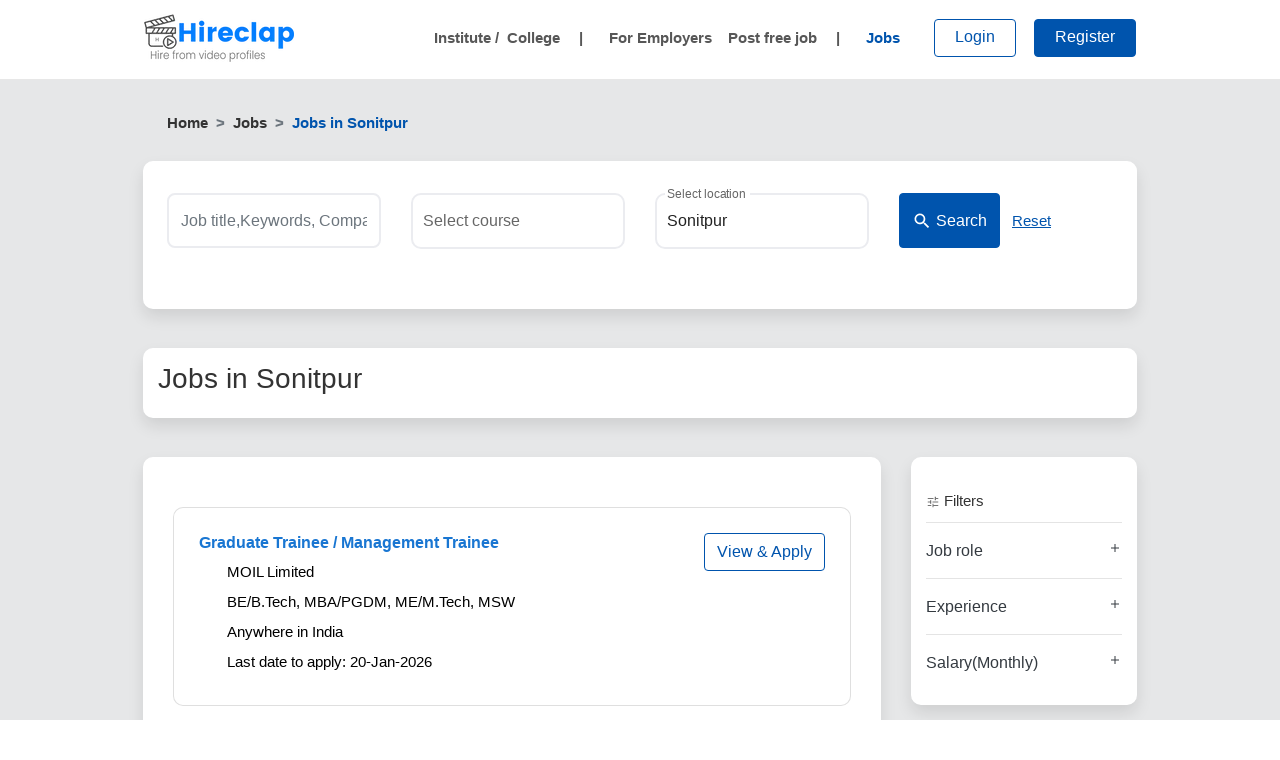

--- FILE ---
content_type: text/css
request_url: https://www.hireclap.com/css/chunk-6a73b0eb.22d44ef4.css
body_size: 132
content:
.v-application ol,.v-application ul{padding-left:24px!important}.btn-outline-primary:hover{background-color:transparent!important;color:var(--primary-color)!important}.btn-outline-primary a:hover{color:inherit!important;text-decoration:none!important}

--- FILE ---
content_type: application/javascript; charset=utf-8
request_url: https://www.hireclap.com/js/chunk-461c689c.a2bfb0f0.js
body_size: 5537
content:
(window["webpackJsonp"]=window["webpackJsonp"]||[]).push([["chunk-461c689c"],{a7fc:function(e,t,s){"use strict";s.r(t);var i=s("7496"),a=s("c6a6"),r=s("4bd4"),o=s("5d23"),l=s("8654"),n=s("a293"),c=function(){var e=this,t=e._self._c;return t("div",{staticClass:"modals-wrapper"},[t("b-modal",{ref:"seeker-login",attrs:{id:"seeker-login",title:"Jobseeker login","hide-footer":"","no-close-on-backdrop":""},on:{show:e.resetModal}},[t(i["a"],[t("div",{staticClass:"container logWrapper modal-bg"},[t("div",{staticClass:"col-lg-12"},[t("b-alert",{staticStyle:{"margin-top":"-37px"},attrs:{variant:"success",show:8!=e.email_status&&e.registerd,dismissible:""}},[t("P",{staticClass:"mb-0 text-center",staticStyle:{"font-size":"13px",opacity:"0.7"}},[t("small",[e._v("Successfully registered!")])]),this.$route.params.email_status?t("P",{staticClass:"mb-0 text-center",staticStyle:{"font-size":"13px",opacity:"0.9"}},[t("small",[e._v("Verify your email & login")])]):e._e(),this.$route.params.email_status?t("P",{staticClass:"mb-0 text-center",staticStyle:{"font-size":"12px",opacity:"0.6"}},[t("small",[e._v("Verification link sent to your email id.Check inbox / spam folder ")])]):e._e()],1),t("form",{ref:"login-form",staticClass:"login-form",on:{submit:e.userlogin}},[t("div",{attrs:{"label-for":"input-1"}},[t(l["a"],{attrs:{type:"text",outlined:""},on:{input:function(t){return e.validate.emailValidation(e.login.email,"email")}},scopedSlots:e._u([{key:"label",fn:function(){return[e._v("Email"),t("span",{staticClass:"red--text"},[t("strong",[e._v("* ")])])]},proxy:!0}]),model:{value:e.login.email,callback:function(t){e.$set(e.login,"email",t)},expression:"login.email"}}),"undefined"==typeof e.validate.response.email||e.validate.response.email.val?e._e():t("div",{staticClass:"error-feedback"},[e._v(" "+e._s(e.validate.response.email.msg)+" ")])],1),t("div",{staticClass:"mt-6",attrs:{"label-for":"login-password"}},[t(l["a"],{attrs:{type:"password",outlined:""},on:{input:function(t){return e.validate.passwordValidation(e.login.password,"password")}},scopedSlots:e._u([{key:"label",fn:function(){return[e._v("Password"),t("span",{staticClass:"red--text"},[t("strong",[e._v("* ")])])]},proxy:!0}]),model:{value:e.login.password,callback:function(t){e.$set(e.login,"password",t)},expression:"login.password"}}),"undefined"==typeof e.validate.response.password||e.validate.response.password.val?e._e():t("div",{staticClass:"error-feedback"},[e._v(" "+e._s(e.validate.response.password.msg)+" ")])],1),e.auth_error?t("div",{staticClass:"error-feedback"},[e._v(e._s(e.auth_msg))]):e._e(),e.notverified_error?t("div",{staticClass:"error-feedback"},[e._v("Email has not been verified. "),t("span",{staticStyle:{color:"#007bff",cursor:"pointer"},on:{click:function(t){return e.sendVerification()}}},[e._v("Click here to send verification")])]):e._e(),e.success_msg?t("div",{staticClass:"success-feedback"},[e._v(e._s(e.success_msg))]):e._e(),t("div",{staticClass:"form-group text-center m-6"},[t("b-button",{staticClass:"h-login",attrs:{type:"submit","data-sitekey":"6LeObm4aAAAAAPTSP-oHe0Tv8aM7DUEqeFABnGpQ",variant:"primary"}},[e._v("Login")])],1)]),t("div",{staticClass:"row"},[t("div",{staticClass:"col-lg-12 text-secondary text-center mt-2 p-0"},[e._v(" Not a member? "),t("a",{staticClass:"text-decoration-none",attrs:{href:"/jobseeker/register?src="+this.$route.name+"&redirect_from="+this.$route.params.job}},[t("strong",[e._v(" Create an account")])])]),t("div",{staticClass:"col-lg-12 text-center"},[t("small",{staticClass:"mb-0 lgtTxt"},[t("a",{staticClass:"flink text-decoration-none",attrs:{href:"/privacy",target:"_blank"}},[e._v("Privacy Policy ")]),e._v("|"),t("a",{staticClass:"flink text-decoration-none",attrs:{href:"/terms",target:"_blank"}},[e._v(" Terms & Conditions")])]),t("hr"),t("p",{staticClass:"text-center text-secondary m-auto"},[e._v("Are you an employer?"),t("a",{staticClass:"text-decoration-none",attrs:{href:"/recruit/register"}},[e._v(" Register free")])])])])],1)])])],1),t("b-modal",{ref:"seeker-register",attrs:{id:"seeker-register",title:"Register & Apply for jobs","hide-footer":"","no-close-on-backdrop":""},on:{show:e.resetModal}},[t(i["a"],[t("div",{staticClass:"container logWrapper modal-bg pt-0"},[t("div",{staticClass:"col-lg-12 text-secondary text-right pt-0"},[e._v(" Already registered? "),t("span",{staticClass:"text-primary",staticStyle:{color:"0054ad",cursor:"pointer"},on:{click:function(t){return e.openModal("login")}}},[e._v("Login")])]),t("div",{staticClass:"col-lg-12"},[t(r["a"],{ref:"register_form",attrs:{"lazy-validation":""},model:{value:e.valid,callback:function(t){e.valid=t},expression:"valid"}},[t("div",{directives:[{def:n["a"],name:"click-outside",rawName:"v-click-outside",value:e.hideEmailExtensions,expression:"hideEmailExtensions"}],attrs:{"label-for":"register-email"}},[t(l["a"],{attrs:{type:"text",rules:e.emailRules,"error-messages":e.email_msg,outlined:""},on:{keyup:e.getExtension},scopedSlots:e._u([{key:"label",fn:function(){return[e._v("Email"),t("span",{staticClass:"red--text"},[t("strong",[e._v("* ")])])]},proxy:!0}]),model:{value:e.register.email,callback:function(t){e.$set(e.register,"email",t)},expression:"register.email"}}),t("div",{directives:[{name:"show",rawName:"v-show",value:e.showExtensions,expression:"showExtensions"}],staticClass:"email-dropdown-list-container"},[t("ul",{staticClass:"email-dropdown-list"},e._l(e.selectedDomains,(function(s,i){return t("li",{key:i,staticClass:"email-dropdown-item",attrs:{tabindex:"-1","data-dropdown-item-index":"index"},on:{click:function(t){return e.setExtension(s)}}},[t("span",{staticClass:"email-dropdown-item-domain"},[e._v("@"+e._s(s))])])})),0)])],1),t("div",{staticClass:"mt-4",attrs:{"label-for":"name-input"}},[t(l["a"],{attrs:{type:"text",rules:[e=>!!e&&!/[^a-zA-Z ]/g.test(e)||"Enter valid name"],outlined:""},scopedSlots:e._u([{key:"label",fn:function(){return[e._v("Full name"),t("span",{staticClass:"red--text"},[t("strong",[e._v("* ")])])]},proxy:!0}]),model:{value:e.register.name,callback:function(t){e.$set(e.register,"name",t)},expression:"register.name"}}),"undefined"==typeof e.validate.response.name||e.validate.response.name.val?e._e():t("div",{staticClass:"error-feedback"},[e._v(" "+e._s(e.validate.response.name.msg)+" ")])],1),t("div",{staticClass:"mt-4",attrs:{"label-for":"register-mobile"}},[t(l["a"],{attrs:{type:"number",outlined:"",rules:e.mobileRules,"error-messages":e.mobile_msg},scopedSlots:e._u([{key:"label",fn:function(){return[e._v("Mobile"),t("span",{staticClass:"red--text"},[t("strong",[e._v("* ")])])]},proxy:!0}]),model:{value:e.register.mobile,callback:function(t){e.$set(e.register,"mobile",t)},expression:"register.mobile"}})],1),t("div",{staticClass:"mt-4",attrs:{"label-for":"register-password"}},[t(l["a"],{attrs:{"append-icon":e.show1?e.$icons.eye:e.$icons.eyeOff,type:e.show1?"text":"password",rules:[e=>!!e||"Enter valid password"],"error-messages":e.pass_msg,outlined:""},on:{"click:append":function(t){e.show1=!e.show1}},scopedSlots:e._u([{key:"label",fn:function(){return[e._v("Password"),t("span",{staticClass:"red--text"},[t("strong",[e._v("* ")])])]},proxy:!0}]),model:{value:e.register.password,callback:function(t){e.$set(e.register,"password",t)},expression:"register.password"}})],1),t("div",{staticClass:"mt-4",attrs:{"label-for":"register-jobrole"}},[t(a["a"],{attrs:{items:e.jobrole,"item-value":"value","item-text":"text",rules:e.jobroleRules,clearable:"",chips:"",outlined:"",multiple:"","deletable-chips":""},scopedSlots:e._u([{key:"label",fn:function(){return[e._v("Jobrole"),t("span",{staticClass:"red--text"},[t("strong",[e._v("* ")])])]},proxy:!0}]),model:{value:e.register.jobrole,callback:function(t){e.$set(e.register,"jobrole",t)},expression:"register.jobrole"}})],1),t("div",{staticClass:"mt-4",attrs:{"label-for":"register-experience"}},[t(a["a"],{attrs:{id:"label-experience",items:e.exp.options,"item-value":"value","item-text":"text",searchable:!0,rules:[e=>!!e||"Select experience"],clearable:"",outlined:""},on:{change:e.showmore},scopedSlots:e._u([{key:"label",fn:function(){return[e._v("Experience"),t("span",{staticClass:"red--text"},[t("strong",[e._v("* ")])])]},proxy:!0}]),model:{value:e.experience,callback:function(t){e.experience=t},expression:"experience"}})],1),t("div",{directives:[{name:"show",rawName:"v-show",value:e.moreinfo&&e.experience,expression:"moreinfo && experience"}],staticClass:"mt-4",attrs:{"label-for":"register-qualification"}},[t(a["a"],{class:{"is-invalid":0!=e.can_register&&!e.register.highest_qualification&&e.moreinfo},attrs:{searchable:!0,items:e.courses,"item-text":"text","item-value":"id",rules:e.moreinfo?[e=>!!e||"Select highest qualification"]:[],outlined:""},on:{change:e.getSpecification},scopedSlots:e._u([{key:"label",fn:function(){return[e._v("Highest qualification"),t("span",{staticClass:"red--text"},[t("strong",[e._v("* ")])])]},proxy:!0},{key:"item",fn:function(s){return[(s.item,[t(o["a"],{domProps:{textContent:e._s(s.item.text)}})])]}}]),model:{value:e.register.highest_qualification,callback:function(t){e.$set(e.register,"highest_qualification",t)},expression:"register.highest_qualification"}})],1),t("div",{directives:[{name:"show",rawName:"v-show",value:e.speci,expression:"speci"}],staticClass:"mt-4",attrs:{"label-for":"register-specialisation"}},[t(a["a"],{directives:[{name:"show",rawName:"v-show",value:e.speci,expression:"speci"}],attrs:{id:"label-specialisation",items:e.spec,"item-value":"value","item-text":"text",rules:e.speci?[e=>!!e||"Enter valid password"]:[],outlined:""},on:{change:e.regedu},scopedSlots:e._u([{key:"label",fn:function(){return[e._v("Specialisation"),t("span",{staticClass:"red--text"},[t("strong",[e._v("* ")])])]},proxy:!0}]),model:{value:e.register.specialisation,callback:function(t){e.$set(e.register,"specialisation",t)},expression:"register.specialisation"}})],1),t("div",{directives:[{name:"show",rawName:"v-show",value:e.more,expression:"more"}]},[t("div",{staticClass:"mt-4",attrs:{"label-for":"register-percentage"}},[t(l["a"],{attrs:{id:"label-percentage",type:"number",rules:e.more?[e=>!!e||"Enter highest qualification %"]:[],outlined:""},scopedSlots:e._u([{key:"label",fn:function(){return[e._v("Highest qualification %"),t("span",{staticClass:"red--text"},[t("strong",[e._v("* ")])])]},proxy:!0}]),model:{value:e.register.highest_qualification_percentage,callback:function(t){e.$set(e.register,"highest_qualification_percentage",t)},expression:"register.highest_qualification_percentage"}})],1),t("div",{staticClass:"mt-4",attrs:{"label-for":"register-passout"}},[t(a["a"],{attrs:{id:"label-passout",items:e.years,"item-value":"value","item-text":"text",rules:e.more?[e=>!!e||"Select year of passout"]:[],outlined:""},scopedSlots:e._u([{key:"label",fn:function(){return[e._v("Year of passout"),t("span",{staticClass:"red--text"},[t("strong",[e._v("* ")])])]},proxy:!0}]),model:{value:e.register.passout_year,callback:function(t){e.$set(e.register,"passout_year",t)},expression:"register.passout_year"}})],1)]),t("div",{staticClass:"mt-4",attrs:{"label-for":"register-state"}},[t(a["a"],{attrs:{items:e.locations,"item-text":"text","item-value":"id",rules:[e=>!!e||"Select city"],clearable:"",outlined:""},scopedSlots:e._u([{key:"label",fn:function(){return[e._v("Current city"),t("span",{staticClass:"red--text"},[t("strong",[e._v("* ")])])]},proxy:!0},{key:"item",fn:function(s){return[(s.item,[t(o["a"],{domProps:{textContent:e._s(s.item.text)}})])]}}]),model:{value:e.register.city,callback:function(t){e.$set(e.register,"city",t)},expression:"register.city"}})],1),t("div",{staticClass:"mt-4",attrs:{"label-for":"check-sign"}},[t("b-form-checkbox",{staticClass:"text-secondary",attrs:{id:"checkbox-1",name:"checkbox-1",value:"true","unchecked-value":"false"},model:{value:e.subscribe,callback:function(t){e.subscribe=t},expression:"subscribe"}},[t("span",[e._v("I hereby subscribe to newsletters and job updates from Hireclap")])])],1),t("div",{staticClass:"form-group text-center m-6"},[e.isSigning?e._e():t("b-button",{staticClass:"mr-3 mt-3 btn-signup",staticStyle:{color:"#fff !important"},attrs:{type:"submit",variant:"primary"},on:{click:function(t){return t.preventDefault(),e.postReg.apply(null,arguments)}}},[e._v("Register")]),e.isSigning?t("b-button",{staticClass:"mr-3 mt-3 btn-signup",staticStyle:{cursor:"no-drop",color:"#fff !important","font-size":"10px"},attrs:{type:"submit",variant:"primary",disabled:""}},[e._v("Registering...")]):e._e(),t("div",{staticClass:"row m-2"},[t("div",{staticClass:"col-lg-12 text-center"},[t("small",{staticClass:"mb-0 lgtTxt"},[t("a",{staticClass:"flink text-decoration-none",attrs:{href:"/privacy",target:"_blank"}},[e._v("Privacy Policy ")]),e._v("|"),t("a",{staticClass:"flink text-decoration-none",attrs:{href:"/terms",target:"_blank"}},[e._v(" Terms & Conditions")])]),t("hr"),t("p",{staticClass:"text-center text-secondary m-auto"},[e._v("Are you an employer?"),t("a",{staticClass:"text-decoration-none",attrs:{href:"/recruit/register"}},[e._v(" Register free")])])])])],1)])],1)])])],1)],1)},u=[],m=(s("14d9"),s("e9f5"),s("7d54"),s("6aac")),d=s("1947"),h=s("9c75"),p=s("6f1d"),g=s("2f62"),v=s("4360"),f=s("f973"),_=s("dc7f"),b=s("2e99"),x=(s("d760"),s("56d7")),y={name:"Modals",components:{BModal:m["a"],BButton:d["a"]},props:{open:String,src:String,redirect_from:String},beforeCreate(){this.$store=v["a"]},created(){const e=this.action;this.cachedDispatch(f["a"].GET_COURSE,{param:e}),this.cachedDispatch(_["a"].GET_STATES,{param:e}),this.cachedDispatch(b["a"].GET_JOB_ROLE,{param:e}),x["eventBus"].$on("modal",e=>{"login"==e&&this.openModal("login")})},computed:{...Object(g["b"])(["cachedDispatch"]),...Object(g["c"])({courses:e=>e.courses.courses.courses,locations:e=>e.states.locations.locations,jobrole:e=>e.jobrole.jobrole.jobrole})},beforeMount(){this.getYears()},data(){return{action:new h["a"],validate:new p["a"],valid:!0,login:{email:"",password:""},visumeModal:{open:"exit"},errors:[],auth_error:!1,success_msg:!1,notverified_error:!1,can_login:0,isOpen:this.open,spec:[],states:[],sublocations:[],subCity:!1,more:!1,moreinfo:!1,speci:!1,metro_cities:[],exp:{options:[{value:1,text:"0 Month(Fresher)"},{value:6,text:"06 Months"},{value:12,text:"1 Year"},{value:24,text:"2 year"},{value:36,text:"3 year"},{value:48,text:"4 year"},{value:60,text:"5 year"},{value:72,text:"6 year"},{value:84,text:"6+ year"}]},register:{name:"",email:null,password:"",mobile:"",jobrole:[],experience:"",highest_qualification:"",specialisation:"",highest_qualification_percentage:null,passout_year:null,city:"",sub_location:null,resume:null,src:null,redirect_from:null},experience:"",can_register:0,mobile_error:!1,pass_error:!1,email_error:!1,mobile:null,email:null,mobile_msg:"",pass_msg:"",email_msg:"",subscribe:!0,resume:null,domains:["gmail.com","yahoo.com","yahoo.co.in","yahoo.in","rediffmail.com","outlook.com","hotmail.com","ymail.com","live.com","mail.com","rocketmail.com","aol.com","in.com","sify.com"],selectedDomains:[],showExtensions:!1,years:[],seeker:null,isSigning:!1,isMobile:!1,show1:!1,email_status:null,registerd:!1,mobileRules:[e=>!!e||"Enter valid mobile",e=>0==/\D/g.test(e)||"Enter 10 digit mobile number",e=>e&&10==e.length||"Enter 10 digit mobile number"],emailRules:[e=>!!e||"Enter valid email",e=>/^(([^<>()[\]\\.,;:\s@']+(\.[^<>()\\[\]\\.,;:\s@']+)*)|('.+'))@((\[[0-9]{1,3}\.[0-9]{1,3}\.[0-9]{1,3}\.[0-9]{1,3}\])|(([a-zA-Z\-0-9]+\.)+[a-zA-Z]{2,}))$/.test(e)||"Enter valid email"],passwordRules:[e=>!!e||"Enter valid password",e=>/(?=.*\d)(?=.*[a-z])(?=.*[A-Z]).{6,}/.test(e)||"Password must contain at least lowercase letter, one number, a special character and one uppercase letter"],jobroleRules:[e=>0!=e.length||"Select minimum 1 preferred job role",e=>e.length<4||"Select maximum 3 preferred job role"]}},methods:{sendVerification:function(){this.notverified_error=!1,this.action.sendVerification(this.login).then(e=>{e.status?this.success_msg="Verification email has been send":this.error_msg=e.error}).catch(e=>{e&&(console.log(e),this.error_msg=e.error)})},openModal:function(e=""){this.open=""==e?this.open:e,"login"==this.open?(this.$refs["seeker-register"].hide(),this.$refs["seeker-login"].show()):"register"==this.open?this.$refs["seeker-register"].show():(this.visumeModal.open="exit",this.visumeModal.open=e)},resetModal(){this.validation=!0,this.auth_error=!1,this.success_msg=!1,this.notverified_error=!1,this.register.name=null,this.register.email=null,this.register.password=null,this.register.mobile=null,this.register.jobrole=[],this.register.experience="",this.register.highest_qualification="",this.register.specialisation="",this.register.highest_qualification_percentage=null,this.register.passout_year=null,this.register.city="",this.register.sub_location=null,this.register.resume=null,this.experience="",this.isSigning=!1},handleOk(e){e.preventDefault(),this.resetModal(),this.handleSubmit()},handleSubmit(){this.$nextTick(()=>{this.$bvModal.hide("modal-prevent-closing")})},getExtension(e){if("@"==e.key)this.showExtensions=!0,this.selectedDomains=this.domains;else if(this.register.email.includes("@")){this.showExtensions=!0,this.selectedDomains=[];var t=this.register.email.split("@");this.domains.forEach(e=>{e.includes(t[1])&&(this.selectedDomains.push(e),e==t[1]&&(this.showExtensions=!1))})}else this.showExtensions=!1},setExtension(e){var t=this.register.email.split("@");this.register.email=t[0]+"@"+e,this.showExtensions=!1},hideEmailExtensions(){this.showExtensions=!1,this.selectedDomains=[]},limiter(e){e.length>3&&(this.jobrole_error=!0,this.error_msg="Select maximum 3 preferred job role",e.pop())},showmore:function(){this.moreinfo=!1,this.speci=!1,this.more=!1,this.register.highest_qualification="",this.register.specialisation="",this.register.highest_qualification_percentage="",this.validation=!0,this.experience<36&&(this.moreinfo=!0)},getYears(){for(var e=(new Date).getFullYear(),t=e-24;t<e;t++)this.years.push({value:t,text:t});for(t=e;t<=e+6;t++)this.years.push({value:t,text:t})},getSpecification:function(){this.spec=[],this.register.specialisation="",this.validation=!0,null!=this.register.highest_qualification&&(this.speci=!0),this.action.getSpec(this.register.highest_qualification).then(e=>{e.specifications.forEach(e=>{this.spec.push({value:e.bid,text:e.branch_name})})})},regedu:function(){this.more=!1,this.validation=!0,""!=this.register.specialisation&&(this.more=!0)},getSubCities:function(){this.sublocations=[],this.register.sub_location="",this.subCity=!1,""!=this.register.city&&this.action.getSubcity(this.register.city).then(e=>{e.sublocations&&e.sublocations.forEach(e=>{this.subCity=!0,this.sublocations.push({value:e.sublocation_id,text:e.sublocation_name})})})},userlogin:function(e){var t,s;e.preventDefault();let i=this.src||this.$route.query.src,a=this.$route.query.redirect_from;this.auth_error=!1,this.success_msg=!1,this.can_login=0,this.auth_msg="",this.notverified_error=!1,!1===(null===(t=this.validate.emailValidation(this.login.email,"email"))||void 0===t?void 0:t.val)&&this.can_login++,!1===(null===(s=this.validate.passwordValidation(this.login.password,"password"))||void 0===s?void 0:s.val)&&this.can_login++,0==this.can_login?(this.login["src"]=i,this.action.seekerLogin(this.login).then(e=>{if(e.length&&1==e[0].status)"Email not registered with us"==e[0].message&&(this.auth_error=!0,this.auth_msg="Email not registered with us");else if(2==e.status)this.auth_error=!0,this.auth_msg="Password incorrect";else if(e.email||e.password)this.auth_error=!0,this.auth_msg="Invalid Email or Password";else if("Email not verified"==e.message)this.notverified_error=!0;else{const t={token:e.token,name:e.name,visume_path:e.visume_path};this.$cookies.set("hire-seeker",t),this.$refs["seeker-login"].hide(),this.$route.query.redirect_from?window.location.href="https://www.hireclap.com/"+a:location.reload()}}).catch(e=>{console.log(e),e&&(this.auth_error=!0,this.auth_msg="Invalid Email or Password")})):console.log("empty field",this.can_login)},postReg:function(e){e.preventDefault(),this.can_register=0,this.email_error=!1,this.pass_error=!1,this.mobile_error=!1,this.mobile=null,this.email=null,this.mobile_msg="",this.pass_msg="",this.email_msg="",this.valid=this.$refs.register_form.validate(),1==this.valid?(this.isSigning=!0,1==this.experience?this.register.experience=0:this.register.experience=this.experience,this.register.src=this.src,this.register.redirect_from=this.redirect_from,this.action.seekerRegister(this.register).then(e=>{var t,s,i;"Jobseeker registered successfully"==e.message?(this.seeker=e.jobseeker,this.email_status=e.jobseeker.status,this.$cookies.set("seeker",this.seeker.id),this.$refs["seeker-register"].hide(),x["eventBus"].$emit("open","visume",null,this.email_status,this.visumeModal.open),this.email_status=e.jobseeker.status,this.registerd=!0):(this.isSigning=!1,null!==(t=e.email)&&void 0!==t&&t.length&&(this.email_error=!0,this.email=this.register.email,this.email_msg=e.email[0]),null!==(s=e.password)&&void 0!==s&&s.length&&(this.pass_error=!0,this.pass_msg=e.password[0]),null!==(i=e.mobile)&&void 0!==i&&i.length&&(this.mobile_error=!0,this.mobile=this.register.mobile,this.mobile_msg=e.mobile[0]))}).catch(e=>console.log(e))):console.log("empty field",this.can_register)}},watch:{open:{handler(){this.openModal()},deep:!0}},mounted(){this.$root.$on("bv::modal::hide",()=>{this.open=""})}},w=y,k=(s("fceb"),s("2877")),C=Object(k["a"])(w,c,u,!1,null,"2ae8be29",null);t["default"]=C.exports},bf84:function(e,t,s){},fceb:function(e,t,s){"use strict";s("bf84")}}]);
//# sourceMappingURL=chunk-461c689c.a2bfb0f0.js.map

--- FILE ---
content_type: application/javascript; charset=utf-8
request_url: https://www.hireclap.com/js/chunk-6a73b0eb.cd119de8.js
body_size: 7919
content:
(window["webpackJsonp"]=window["webpackJsonp"]||[]).push([["chunk-6a73b0eb","chunk-2d207bc1"],{"12b3":function(t,e,s){"use strict";s("8521")},8282:function(t,e,s){"use strict";s.r(e);var i=s("c6a6"),a=s("132d"),o=s("5d23"),r=(s("e9f5"),s("910d"),function(){var t=this,e=t._self._c;return e("div",{staticClass:"inside-bg jobListPage"},[e("div",{staticClass:"container",staticStyle:{"padding-top":"100px"}},[e("b-alert",{staticClass:"row mt-2 alert-success",class:t.alert_class,staticStyle:{width:"89%"},attrs:{variant:"success",show:t.showDismissibleAlert,dismissible:""}},[t._v(t._s(t.success_msg))]),e("div",{staticClass:"row"},[e("div",{staticClass:"col-lg-12"},[e("nav",{attrs:{"area-label":"breadcrumb"}},[e("ol",{staticClass:"breadcrumb"},[t._m(0),e("li",{staticClass:"breadcrumb-item",class:""==t.job_name?"active":"",attrs:{"aria-current":"page"}},[""!==t.job_name&&"fresher_jobs"==t.$route.query.redirect_from?e("a",{attrs:{href:"/jobs-for-freshers"}},[t._v("Jobs for freshers")]):""!==t.job_name?e("a",{attrs:{href:"/jobs"}},[t._v("Jobs")]):"fresher_jobs"==t.$route.query.redirect_from?e("span",{staticClass:"pb-0"},[t._v("Jobs for freshers")]):e("span",{staticClass:"pb-0"},[t._v("Jobs")])]),""!==t.job_name?e("li",{staticClass:"breadcrumb-item active",attrs:{"aria-current":"page"}},[t._v(t._s(t.job_name))]):t._e()])]),e("div",{staticClass:"m-show mob-search-btn"},[e("b-button",{directives:[{name:"b-toggle",rawName:"v-b-toggle.collapse-1",modifiers:{"collapse-1":!0}}],attrs:{variant:"none"}},[e(a["a"],[t._v(t._s(t.$icons.filterOutline))])],1)],1),e("div",{staticClass:"col content searchBox shadow p-4 m-hide"},[e("div",{staticClass:"row"},[e("div",{staticClass:"col-lg-3 mt-2"},[e("input",{directives:[{name:"model",rawName:"v-model",value:t.filter.search,expression:"filter.search"}],staticClass:"form-control fields",staticStyle:{height:"55px"},attrs:{name:"keyword",type:"text",placeholder:"Job title,Keywords, Company..."},domProps:{value:t.filter.search},on:{input:function(e){e.target.composing||t.$set(t.filter,"search",e.target.value)}}})]),e("div",{staticClass:"col-lg-3 mt-2"},[e(i["a"],{attrs:{items:t.courses,"item-text":"text","item-value":"id",label:"Select course",outlined:""},model:{value:t.filter.course_id,callback:function(e){t.$set(t.filter,"course_id",e)},expression:"filter.course_id"}})],1),e("div",{staticClass:"col-lg-3 mt-2"},[e(i["a"],{attrs:{label:"Select location",items:t.locations,"item-text":"text","item-value":"id",outlined:"",clearable:""},scopedSlots:t._u([{key:"item",fn:function(s){return[[e(o["a"],[t._v(t._s(s.item.text))])]]}}]),model:{value:t.filter.city_id,callback:function(e){t.$set(t.filter,"city_id",e)},expression:"filter.city_id"}})],1),e("div",{staticClass:"col-lg-3 mt-2 justify-be"},[e("div",{staticClass:"d-flex"},[e("button",{staticClass:"btn btn-primary search-button mr-lg-3",on:{click:t.submitFilter}},[e(a["a"],{staticClass:"text-white",attrs:{size:"20px"}},[t._v(t._s(t.$icons.magnify))]),t._v(" Search")],1),e("div",{staticClass:"d-flex align-center",staticStyle:{color:"#0054ad",cursor:"pointer"},on:{click:t.clearFilter}},[e("u",[t._v("Reset")])])])]),e("div",{staticClass:"col-lg-3 form-group pb-0 text-center",staticStyle:{"margin-left":"auto","margin-right":"0"}})])]),e("b-collapse",{attrs:{id:"collapse-1"}},[e("div",{staticClass:"col content shadow m-searchBox p-4"},[e("div",{staticClass:"row"},[e("div",{staticClass:"col-lg-12"},[e("input",{directives:[{name:"model",rawName:"v-model",value:t.filter.search,expression:"filter.search"}],staticClass:"form-control fields",attrs:{name:"keyword",type:"text",placeholder:"Keyword"},domProps:{value:t.filter.search},on:{input:function(e){e.target.composing||t.$set(t.filter,"search",e.target.value)}}})]),e("div",{staticClass:"col-lg-12"},[e(i["a"],{attrs:{items:t.courses,"item-text":"text","item-value":"id",label:"Select course",outlined:""},model:{value:t.filter.course_id,callback:function(e){t.$set(t.filter,"course_id",e)},expression:"filter.course_id"}})],1),e("div",{staticClass:"col-lg-12"},[e(i["a"],{attrs:{label:"Select location",items:t.locations,"item-text":"text","item-value":"id",outlined:"",clearable:""},scopedSlots:t._u([{key:"item",fn:function(s){return[[e(o["a"],[t._v(t._s(s.item.text))])]]}}]),model:{value:t.filter.city_id,callback:function(e){t.$set(t.filter,"city_id",e)},expression:"filter.city_id"}})],1),e("div",{staticClass:"col-lg-12 form-group pb-0 text-center"},[e("button",{staticClass:"btn btn-primary fields btn-block mb-2",staticStyle:{"line-height":"1.50"},on:{click:t.submitFilter}},[e(a["a"],[t._v(t._s(t.$icons.magnify))]),t._v(" Search")],1),e("br"),e("button",{staticClass:"btn btn-outline-primary fields btn-block mt-2",on:{click:t.clearFilter}},[e("strong",[t._v("Reset")])])])])])])],1)]),e("div",{staticClass:"row"},[e("div",{staticClass:"col-md-12 top-content"},[e("div",{staticClass:"col content shadow"},[t.filterd?t._e():e("h1",[t._v(t._s(t.job_head?t.job_head:"fresher_jobs"==t.$route.query.redirect_from?"Fresher jobs":"Latest jobs")+" ")]),t.no_matching_jobs?e("p",{staticClass:"page-subtitle"},[t._v(" We are always updating our job listings! While new "+t._s(t.job_head)+" are being added, explore the latest opportunities below or "),e("a",{attrs:{href:"/jobseeker/register"}},[t._v("sign up for job alerts")]),t._v(" to get notified about fresh openings that match your skills. ")]):t._e()])])]),t.top_content?e("div",{staticClass:"row"},[e("div",{staticClass:"col-md-12 top-content"},[t.top_readMoreActivated?t._e():e("div",{staticClass:"col content shadow"},[e("div",{domProps:{innerHTML:t._s(t.top_content.slice(0,1e3))}}),t.top_content.length>1e3?e("div",{staticStyle:{color:"#0054ad","text-decoration":"none",cursor:"pointer"},on:{click:function(e){return t.activateReadMore("top")}}},[t._v("Read more...")]):t._e()]),t.top_readMoreActivated?e("div",{staticClass:"col content shadow",domProps:{innerHTML:t._s(t.top_content)}}):t._e()])]):t._e(),e("div",{staticClass:"row"},[e("div",{staticClass:"col-md-3 order-md-2 m-hide"},[e("div",{staticClass:"col content shadow",staticStyle:{position:"sticky",top:"100px"}},[e("div",{staticClass:"card filterBox"},[e("article",{staticClass:"filter-group"},[e("header",{staticClass:"card-header"},[e("p",{staticClass:"mb-0"},[e(a["a"],{attrs:{size:"14px"}},[t._v(t._s(t.$icons.tune))]),t._v(" Filters ")],1)])]),e("article",{staticClass:"filter-group"},[e("header",{staticClass:"card-header"},[e("span",{staticClass:"collapsed",staticStyle:{"text-decoration":"none !important",color:"#0054ad",cursor:"pointer"},attrs:{"data-toggle":"collapse","data-target":"#collapse_aside1","data-abc":"true","aria-expanded":"false"}},[e(a["a"],{staticClass:"text-dark icon-control mdi mt-0",attrs:{size:"14px"},on:{click:function(e){t.showJobrole=!t.showJobrole}}},[t._v(t._s(t.showJobrole?t.$icons.minus:t.$icons.plus))]),e("h6",{staticClass:"text-dark"},[t._v("Job role")])],1)]),e("div",{staticClass:"filter-content collapse",class:{"collapsed show":t.showJobrole},attrs:{id:"role_filter"}},[e("div",{staticClass:"card-body filterInput pt-0"},[e("input",{staticClass:"form-control",attrs:{type:"text",id:"input_role",name:"role",value:"",placeholder:"Search"},on:{input:t.filterRole,click:function(e){t.f_jobrole=t.jobrole}}}),t.f_jobrole.length?e("div",{staticStyle:{height:"200px","overflow-y":"scroll"}},[e("ul",{staticClass:"list-group pl-0"},t._l(t.f_jobrole,(function(s){return e("li",{key:s.value,staticClass:"list-group-item",staticStyle:{cursor:"pointer"},attrs:{value:s.value},on:{click:t.setRoleFilter}},[t._v(t._s(s.text))])})),0)]):t._e()])])]),e("article",{staticClass:"filter-group"},[e("header",{staticClass:"card-header"},[e("span",{staticClass:"collapsed",staticStyle:{"text-decoration":"none !important",color:"#0054ad",cursor:"pointer"},attrs:{"data-toggle":"collapse","data-target":"#collapse_aside5","data-abc":"true","aria-expanded":"false"}},[e(a["a"],{staticClass:"text-dark icon-control mdi mdi-plus mt-0",attrs:{size:"14px"},on:{click:function(e){t.showExperience=!t.showExperience}}},[t._v(t._s(t.showExperience?t.$icons.minus:t.$icons.plus))]),e("h6",{staticClass:"text-dark"},[t._v("Experience")])],1)]),e("div",{staticClass:"filter-content collapse",class:{"collapsed show":t.showExperience},attrs:{id:"experience_filter"}},[e("div",{staticClass:"card-body filterInput pt-0"},[e("input",{staticClass:"form-control",attrs:{type:"text",name:"experience",placeholder:"Search"},on:{focus:function(e){t.f_exp=t.exp},input:t.filterExp}}),t.f_exp.length?e("div",{staticStyle:{height:"200px","overflow-y":"scroll"}},[e("ul",{staticClass:"list-group pl-0"},t._l(t.f_exp,(function(s){return e("li",{key:s.value,staticClass:"list-group-item",staticStyle:{cursor:"pointer"},attrs:{value:s.value},on:{click:t.setExpFilter}},[t._v(t._s(s.text))])})),0)]):t._e()])])]),e("article",{staticClass:"filter-group"},[e("header",{staticClass:"card-header"},[e("span",{staticClass:"collapsed",staticStyle:{"text-decoration":"none !important",color:"#0054ad",cursor:"pointer"},attrs:{"data-toggle":"collapse","data-target":"#collapse_aside2","data-abc":"true","aria-expanded":"false"}},[e(a["a"],{staticClass:"text-dark icon-control mdi mdi-plus mt-0",attrs:{size:"14px"},on:{click:function(e){t.showSalary=!t.showSalary}}},[t._v(t._s(t.showSalary?t.$icons.minus:t.$icons.plus))]),e("h6",{staticClass:"text-dark"},[t._v("Salary(Monthly) ")])],1)]),e("div",{staticClass:"filter-content collapse",class:{"collapsed show":t.showSalary},attrs:{id:"salary_filter"}},[e("div",{staticClass:"card-body filterInput pt-0"},[e("input",{staticClass:"form-control",attrs:{type:"text",name:"salary",placeholder:"Search"},on:{blur:t.setSalaryFilter}})])])])])])]),e("div",{staticClass:"col-md-9 order-md-1"},[e("div",{staticClass:"content myJobs shadow"},[t.loading?e("div",[t.loading?e("content-loader",{attrs:{viewBox:"0 0 476 124",primaryColor:"#f3f3f3",secondaryColor:"#cccccc"}},[e("rect",{attrs:{x:"0",y:"8",rx:"3",ry:"3",width:"88",height:"10"}}),e("rect",{attrs:{x:"0",y:"56",rx:"3",ry:"3",width:"410",height:"6"}}),e("rect",{attrs:{x:"0",y:"72",rx:"3",ry:"3",width:"380",height:"6"}}),e("rect",{attrs:{x:"0",y:"88",rx:"3",ry:"3",width:"178",height:"6"}})]):t._e()],1):e("div",[e("div",{staticClass:"jobsHeader"},[t.filterd?e("div",[e("span",{staticStyle:{"font-size":"1.75rem !important","font-weight":"500 !important"}},[t.filter.jobrole?e("span",[t._v(t._s(t.selectedRole))]):t._e(),e("span",[t._v("Jobs ")]),t.filter.city_id?e("span",[t._v("in "+t._s(t.selectedLocation)+" ")]):t._e()])]):t._e()]),t.jobs.length?e("div",{staticClass:"row"},t._l(t.jobs,(function(s){return e("div",{key:s.job_id,staticClass:"col-md-12 mb-2"},[e("div",{staticClass:"card"},[e("div",{staticClass:"card-body jobBox"},[e("div",{staticClass:"row"},[e("div",{staticClass:"col-md-12"},[e("a",{staticClass:"mob-applay-btn m-show",attrs:{href:"/jobs/"+s.param}}),e("h6",{staticClass:"jobTitle"},[e("a",{staticClass:"text-decoration-none",attrs:{href:"/jobs/"+s.param}},[t._v(t._s(s.job_designation))]),s.prem_stat?e("span",{staticClass:"badge badge-primary float-right"},[e(a["a"],[t._v(t._s(t.$icons.crown))]),t._v(" Premium")],1):t._e()]),s.company_name?e("p",[e("span",{staticClass:"jobIcon"},[e("img",{attrs:{src:t.$S3_url+"/Assets/images/company.svg",alt:"company name",title:"company name",width:"18"}})]),e("span",[t._v(t._s(s.company_name))])]):t._e(),s.courses?e("p",{staticClass:"row"},[e("span",{staticClass:"jobIcon"},[e("img",{attrs:{src:t.$S3_url+"/Assets/images/collage.svg",alt:"education",title:"education",width:"23"}})]),t._l(s.courses,(function(i,a){return e("span",{key:a},[t._v(t._s(i.name)),s.courses.length!=a+1?e("span",[t._v(", ")]):t._e()])}))],2):t._e(),s.cities?e("p",{staticClass:"row"},[e("span",{staticClass:"jobIcon"},[e("img",{attrs:{src:t.$S3_url+"/Assets/images/location.svg",alt:"location",title:"location",width:"22"}})]),t._l(s.cities,(function(i,a){return e("span",{key:a},[t._v(t._s(i)),s.cities.length!=a+1?e("span",[t._v(", ")]):t._e()])}))],2):t._e(),!s.salary_flag&&s.salary_range_from&&s.salary_range_from>0?e("p",[e("span",{staticClass:"jobIcon"},[e("img",{attrs:{src:t.$S3_url+"/Assets/images/money.svg",alt:"salary",title:"salary",width:"21"}})]),e("span",[s.salary_range_from?e("span",[t._v("Rs. ")]):t._e(),t._v(t._s(s.salary_range_from)),s.salary_range_from&&s.salary_range_to?e("span",[t._v(" - ")]):t._e(),s.salary_range_to?e("span",[t._v("Rs. ")]):t._e(),t._v(t._s(s.salary_range_to)+" per month")])]):t._e(),e("p",[e("span",{staticClass:"jobIcon"},[e("img",{attrs:{src:t.$S3_url+"/Assets/images/calander.svg",alt:"last date to apply",title:"Last date to apply",width:"20"}})]),e("span",[t._v("Last date to apply: "+t._s(s.last_date))])]),1==s.share_times?e("span",{staticClass:"ml-4"},[e("small",{staticClass:"text-secondary badge"},[t._v("shared by institute")])]):t._e(),e("div",{staticClass:"jobButton m-hide"},[e("a",{staticClass:"btn btn-outline-primary mobright",attrs:{href:"/jobs/"+s.param}},[t._v("View & Apply")])])])])])])])})),0):t._e(),t.jobs.length||t.no_matching_jobs?t._e():e("div",{staticClass:"col-md-12"},[e("div",{staticClass:"container text-center mt-5 mb-5",staticStyle:{color:"#afafaf"}},[t._m(1),e("p",[t._v("You can find the latest jobs published below.")]),t.isLogin?t._e():e("p",[t._v("For matching job alerts "),e("a",{attrs:{href:"/jobseeker/register"}},[t._v("Register now.")])])])])])]),t.no_matching_jobs?e("div",{staticClass:"col text-center"},[t._m(2)]):t._e(),t.jobs.length&&t.jobs.length<t.meta.total&&t.jobs.length!==t.meta.total?e("div",{staticClass:"col mt-4"},[e("div",{staticClass:"loadMorebtn blueTXT",on:{click:function(e){return t.loadMore()}}},[t._v("⟳ Load more")])]):t._e()])]),t.bottom_content?e("div",{staticClass:"row"},[e("div",{staticClass:"col-md-12 bottom-content"},[t.bottom_readMoreActivated?t._e():e("div",{staticClass:"col content shadow"},[e("div",{domProps:{innerHTML:t._s(t.bottom_content.slice(0,1e3))}}),t.bottom_content.length>1e3?e("div",{staticStyle:{color:"#0054ad","text-decoration":"none",cursor:"pointer"},on:{click:function(e){return t.activateReadMore("bottom")}}},[t._v("Read more...")]):t._e()]),t.bottom_readMoreActivated?e("div",{staticClass:"col content shadow",domProps:{innerHTML:t._s(t.bottom_content)}}):t._e()])]):t._e(),t.faqs.length?e("div",{staticClass:"row"},[e("div",{staticClass:"col-md-12"},[e("div",{staticClass:"col relatedJobs shadow faq"},[e("h5",[e("strong",[t._v("Frequently Asked Questions (FAQ) - "+t._s(t.job_head))])]),t._l(t.faqs,(function(s,i){return e("span",{key:i},[e("div",{directives:[{name:"b-toggle",rawName:"v-b-toggle",value:"collapse-"+i,expression:"'collapse-' + index"}],staticClass:"question expand"},[t._v(t._s(s.question))]),e("b-collapse",{staticClass:"answer",attrs:{id:"collapse-"+i}},[e("p",[t._v(t._s(s.answer))])])],1)}))],2)])]):t._e()],1)])}),l=[function(){var t=this,e=t._self._c;return e("li",{staticClass:"breadcrumb-item"},[e("a",{attrs:{href:"/"}},[t._v("Home")])])},function(){var t=this,e=t._self._c;return e("p",{staticStyle:{"font-size":"1.25rem !important","font-weight":"500"}},[e("strong",[t._v("There are no jobs now exactly matching your request."),e("br"),t._v("Request to modify your search.")])])},function(){var t=this,e=t._self._c;return e("div",{staticClass:"btn btn-outline-primary"},[e("a",{attrs:{href:"/jobs",target:"_blank"}},[t._v("Find more jobs")])])}],n=(s("14d9"),s("7d54"),s("ab43"),s("d760"),s("6f1d")),c=s("2f62"),d=s("f973"),h=s("dc7f"),u=s("2e99"),p=s("4360"),_=s("9c75"),m=s("e3303"),f=s("5843"),b={type:"application/ld+json",json:{"@context":"https://schema.org","@type":"BreadcrumbList",itemListElement:[{"@type":"ListItem",position:1,name:"Home",item:window.location.origin},{"@type":"ListItem",position:2,name:"jobs",item:window.location.href}]}},v={name:"JobList",components:{ContentLoader:m["a"],BCollapse:f["a"]},metaInfo:t=>{const e=t.seo_title,s=t.meta_desc,i=t.meta_keyword,a=t.meta_loading,o=t.faqs;return{title:1==a?"":e||"Job search - Latest fresher govt and mnc job vacancies - Hireclap",meta:[{name:"description",content:s||"Entry Level Jobs Search.Latest Jobs for Freshers In India. Government, IT software,bank , sales, MNC , work from home job vacancies"},{name:"keywords",content:i||"Jobs,Entry Level jobs, freshers opening, IT, Software, Core Technical ,Government , Defence , Research , Internship, BPO, MBA, Teaching, Pharma, StartUp, Diploma , BBM, BCA , BSc, Scholarships, Dream, Walkin , 1 to 3 Yr Exp jobs,jobs in Bangalore, pune, mumbai,Kolkata, Chennai, Delhi,  B.tech freshers job, freshers IT jobs, Btech,MBA,mechanical, electrical, engineering jobs"},{property:"og:title",content:"Job search - Latest fresher govt and mnc job vacancies - Hireclap"},{property:"og:type",content:"website"},{property:"og:url",content:window.location.href},{property:"og:description",content:"Entry Level Jobs Search.Latest Jobs for Freshers In India. Government, IT software,bank , sales, MNC , work from home job vacancies"},{property:"og:image",content:"https://d22r5huxahsjvt.cloudfront.net/Assets/images/hireclap-logo-HD.png"},{property:"og:site_name",content:"hireclap.com"}],link:[{rel:"canonical",href:"https://www.hireclap.com/"+window.location.pathname.replace("/","")}],script:o&&o.length>0?[{type:"application/ld+json",json:{"@context":"http://schema.org/","@type":"FAQPage",mainEntity:o.map(t=>({"@type":"Question",name:t.question,acceptedAnswer:{"@type":"Answer",text:t.answer}}))}},b]:[b]}},beforeMount(){if(console.log(window.location),this.isLogin=!(!this.$cookies.get("hire-seeker")||!this.$cookies.get("hire-seeker").token),this.isLogin&&(this.filter.user_id=this.$cookies.get("hire-seeker").id),Object.keys(this.$route.params).length&&this.$route.params.success?(this.showDismissibleAlert=!0,this.success_msg=this.$route.params.success,this.alert_class=this.$route.params.status?"alert-success":"alert-error"):this.showDismissibleAlert=!1,"/jobsearch"!=this.$route.path&&"/jobs"!=this.$route.path&&"/jobs/"!=this.$route.path){var t=this.$route.params.jobs_list;console.log("url-----",t),this.action.getJobsByURL(t).then(t=>{t.url.length>0?(this.job_url=t.url[0],this.seo_title=this.job_url.seo_title,this.meta_desc=this.job_url.meta_description,this.meta_keyword=this.job_url.meta_keyword,this.meta_loading=!1,this.job_head=this.job_url.page_head,this.job_subhead=this.job_url.page_subhead,this.job_name=this.job_url.name,this.top_content=this.job_url.top_content,this.bottom_content=this.job_url.bottom_content,this.faqs=this.job_url.faq,this.filter.city_id=1==this.job_url.static_id?this.job_url.city_id:null,this.filter.category_id=4==this.job_url.static_id?this.job_url.category_id:null,this.filter.course_id=2==this.job_url.static_id?this.job_url.course_id:null,this.filter.job_role=3==this.job_url.static_id?this.job_url.role_id:null,this.filter.search=5==this.job_url.static_id?this.job_url.api_url_parameter.split("=")[1]:null,this.action.listJobsByUrl(this.job_url.api_url_parameter).then(t=>{this.jobs=t.jobs,this.meta=t.meta,this.limit=t.meta.limit,this.filter.offset=t.meta.offset,this.length=Math.ceil(t.meta.total/t.meta.limit),0==this.jobs.length?(this.no_matching_jobs=!0,this.action.listJobsByUrl("/job_listing?random=true").then(t=>{this.jobs=t.jobs,this.jobs.forEach(t=>{t.last_date=this.validate.convertTimestamp(t.last_date);let e=t.job_url?t.job_url:"";e=e.replace(/[^A-Z0-9]+/gi,"-"),t.param=e}),this.loading=!1})):(this.no_matching_jobs=!1,this.jobs.forEach(t=>{t.last_date=this.validate.convertTimestamp(t.last_date);let e=t.job_url?t.job_url:"";e=e.replace(/[^A-Z0-9]+/gi,"-"),t.param=e})),this.loading=!1})):this.$router.push("/not-found")})}else this.meta_loading=!1,this.filter.experience_from="fresher_jobs"==this.$route.query.redirect_from?this.$route.query.experience_from:null,this.filter.experience_to="fresher_jobs"==this.$route.query.redirect_from?this.$route.query.experience_to:null,this.filter.city_id=this.$route.query.city_id?JSON.parse(this.$route.query.city_id):null,this.filter.course_id=this.$route.query.course_id?JSON.parse(this.$route.query.course_id):null,this.filter.job_role=this.$route.query.role_id?JSON.parse(this.$route.query.role_id):null,this.filter.search=this.$route.query.search?this.$route.query.search:null,this.getJobList()},beforeCreate(){this.$store=p["a"]},created(){const t=this.action;this.cachedDispatch(d["a"].GET_COURSE,{param:t}),this.cachedDispatch(h["a"].GET_STATES,{param:t}),this.cachedDispatch(u["a"].GET_JOB_ROLE,{param:t})},computed:{...Object(c["b"])(["cachedDispatch"]),...Object(c["c"])({courses:t=>t.courses.courses.courses,locations:t=>t.states.locations.locations,jobrole:t=>t.jobrole.jobrole.jobrole})},data(){return{validate:new n["a"],action:new _["a"],jobs:[],seo_title:"",meta_desc:"",meta_keyword:"",job_head:"",job_subhead:null,job_name:"",loading:!0,meta_loading:!0,f_jobrole:[],f_exp:[],f_qualification:[],f_locations:[],no_matching_jobs:!1,meta:null,exp:[{value:1,text:"0 Month(Fresher)"},{value:6,text:"06 Months"},{value:12,text:"1 Year"},{value:24,text:"2 year"},{value:36,text:"3 year"},{value:48,text:"4 year"},{value:60,text:"5 year"},{value:72,text:"6 year"},{value:84,text:"6+ year"}],pages:[],page:1,length:0,perPage:25,filter:{job_role:null,city_id:null,experience_from:null,experience_to:null,salary_range_from:null,course_id:null,search:null,offset:0},selectedRole:null,selectedLocation:null,filterd:!1,limit:25,showJobrole:!1,showExperience:!1,showSalary:!1,job_url:null,top_content:null,bottom_content:null,showDismissibleAlert:!1,success_msg:null,alert_class:null,isLogin:!1,top_readMoreActivated:!1,bottom_readMoreActivated:!1,faqs:[],faq_metaInfo:[]}},methods:{setHeader(){this.filterd=!(!this.filter.jobrole&&!this.filter.city_id),this.jobrole.forEach(t=>{this.filter.jobrole&&t.value==this.filter.jobrole&&(this.selectedRole=t.text)}),this.locations.forEach(t=>{t.id&&t.id==this.filter.city_id&&(this.selectedLocation=t.text)})},activateReadMore(t){"top"==t?this.top_readMoreActivated=!0:this.bottom_readMoreActivated=!0},loadMore(){this.filter.offset+=this.limit,this.action.getJobList(this.filter).then(t=>{t.jobs.forEach(t=>{t.last_date=this.validate.convertTimestamp(t.last_date);let e=t.job_url?t.job_url:"";e=e.replace(/[^A-Z0-9]+/gi,"-"),t.param=e}),this.jobs=this.jobs.concat(t.jobs),this.limit=t.meta.limit,this.filter.offset=t.meta.offset})},getJobList(){this.pages=[],this.perPage=25,this.action.getJobList(this.filter).then(t=>{this.jobs=t.jobs,this.meta=t.meta,this.limit=t.meta.limit,this.filter.offset=t.meta.offset,this.length=Math.ceil(t.meta.total/t.meta.limit),this.jobs.forEach(t=>{t.last_date=this.validate.convertTimestamp(t.last_date);let e=t.job_url?t.job_url:"";e=e.replace(/[^A-Z0-9]+/gi,"-"),t.param=e}),this.loading=!1})},filterRole(t){""!=t.target.value?this.jobrole.forEach(e=>{e.text.match(t.target.value)?this.f_.push(e):this.f_jobrole=[]}):this.f_jobrole=this.jobrole},async copyToClipboard(t,e){let s=t.job_url?t.job_url:"";s=s.replace(/[^A-Z0-9]+/gi,"-"),await navigator.clipboard.writeText("https://www.hireclap.com/jobs/"+s),document.getElementById("copy-"+e).style.display="inline",setTimeout(()=>{document.getElementById("copy-"+e).style.display="none"},3e3)},filterExp(t){""!=t.target.value?this.exp.forEach(e=>{e.text.match(t.target.value)?this.f_exp.push(e):this.f_exp=[]}):this.f_exp=this.exp},setRoleFilter(t){t.preventDefault(),this.filter.job_role=t.target.value,this.getJobList(),t.target.parentNode.parentNode.previousSibling.value=t.target.textContent,this.f_jobrole=[]},setExpFilter(t){this.filter.experience_from=t.target.value,this.getJobList(),t.target.parentNode.parentNode.previousSibling.value=t.target.textContent,this.f_exp=[]},setSalaryFilter(t){this.filter.salary_range_from=t.target.value,this.getJobList(),t.target.parentNode.parentNode.previousSibling.value=t.target.textContent},submitFilter(t){if(t.preventDefault(),"/jobs"==this.$route.path){var e={};this.filter.search&&(e.search=this.filter.search),this.filter.course_id&&(e.course_id=this.filter.course_id),this.filter.city_id&&(e.city_id=this.filter.city_id),this.filter.job_role&&(e.role_id=this.filter.job_role),this.$router.push({path:"/jobsearch",query:e}),this.getJobList(),this.setHeader()}else{this.filter.offset=0;var s={};"fresher_jobs"==this.$route.query.redirect_from&&(s.redirect_from="fresher_jobs"),this.filter.experience_from&&(s.experience_from=this.filter.experience_from),this.filter.experience_to&&(s.experience_to=this.filter.experience_to),this.filter.search&&(s.search=this.filter.search),this.filter.course_id&&(s.course_id=this.filter.course_id),this.filter.city_id&&(s.city_id=this.filter.city_id),this.filter.job_role&&(s.role_id=this.filter.job_role),this.getJobList(),this.$router.replace({path:"/jobsearch",query:s}),this.setHeader()}},clearFilter(t){t.preventDefault(),this.filter.search=null,this.filter.course_id=null,this.filter.city_id=null,this.filter.job_role=null,this.resetFilter()},resetFilter(){"/jobs"==this.$route.path?this.$router.push("/jobs"):"fresher_jobs"==this.$route.query.redirect_from?this.$router.push({path:"/jobsearch",query:{experience_from:1,experience_to:12,redirect_from:"fresher_jobs"}}):this.$router.push("/jobsearch"),location.reload()},share(t){let e=t.job_designation?t.job_designation:"";e+=t.cities?t.job_designation?"-"+t.cities[0]:t.cities[0]:"",e+=t.company_name?t.cities||t.job_designation?"-"+t.company_name:t.company_name:"",e+=t.job_id?t.cities||t.job_designation||t.company_name?"-"+t.job_id:t.job_id:"",e=e.replace(/[^A-Z0-9]+/gi,"-");var s=this.$route.currentUrl;console.log("http://www.facebook.com/share.php?u="+s+"/"+e)}}},g=v,y=(s("12b3"),s("2877")),j=Object(y["a"])(g,r,l,!1,null,null,null);e["default"]=j.exports},8521:function(t,e,s){},"92fa":function(t,e){var s=/^(attrs|props|on|nativeOn|class|style|hook)$/;function i(t,e){return function(){t&&t.apply(this,arguments),e&&e.apply(this,arguments)}}t.exports=function(t){return t.reduce((function(t,e){var a,o,r,l,n;for(r in e)if(a=t[r],o=e[r],a&&s.test(r))if("class"===r&&("string"===typeof a&&(n=a,t[r]=a={},a[n]=!0),"string"===typeof o&&(n=o,e[r]=o={},o[n]=!0)),"on"===r||"nativeOn"===r||"hook"===r)for(l in o)a[l]=i(a[l],o[l]);else if(Array.isArray(a))t[r]=a.concat(o);else if(Array.isArray(o))t[r]=[a].concat(o);else for(l in o)a[l]=o[l];else t[r]=e[r];return t}),{})}},a293:function(t,e,s){"use strict";var i=s("dd89");function a(){return!0}function o(t,e,s){if(!t||!1===r(t,s))return!1;const a=Object(i["a"])(e);if("undefined"!==typeof ShadowRoot&&a instanceof ShadowRoot&&a.host===t.target)return!1;const o=("object"===typeof s.value&&s.value.include||(()=>[]))();return o.push(e),!o.some(e=>e.contains(t.target))}function r(t,e){const s="object"===typeof e.value&&e.value.closeConditional||a;return s(t)}function l(t,e,s){const i="function"===typeof s.value?s.value:s.value.handler;e._clickOutside.lastMousedownWasOutside&&o(t,e,s)&&setTimeout(()=>{r(t,s)&&i&&i(t)},0)}function n(t,e){const s=Object(i["a"])(t);e(document),"undefined"!==typeof ShadowRoot&&s instanceof ShadowRoot&&e(s)}const c={inserted(t,e,s){const i=s=>l(s,t,e),a=s=>{t._clickOutside.lastMousedownWasOutside=o(s,t,e)};n(t,t=>{t.addEventListener("click",i,!0),t.addEventListener("mousedown",a,!0)}),t._clickOutside||(t._clickOutside={lastMousedownWasOutside:!0}),t._clickOutside[s.context._uid]={onClick:i,onMousedown:a}},unbind(t,e,s){t._clickOutside&&(n(t,e=>{var i;if(!e||!(null===(i=t._clickOutside)||void 0===i?void 0:i[s.context._uid]))return;const{onClick:a,onMousedown:o}=t._clickOutside[s.context._uid];e.removeEventListener("click",a,!0),e.removeEventListener("mousedown",o,!0)}),delete t._clickOutside[s.context._uid])}};e["a"]=c},e3303:function(t,e,s){"use strict";s.d(e,"a",(function(){return r}));var i=s("92fa"),a=s.n(i),o=function(){return Math.random().toString(36).substring(2)},r={name:"ContentLoader",functional:!0,props:{width:{type:[Number,String],default:400},height:{type:[Number,String],default:130},speed:{type:Number,default:2},preserveAspectRatio:{type:String,default:"xMidYMid meet"},baseUrl:{type:String,default:""},primaryColor:{type:String,default:"#f9f9f9"},secondaryColor:{type:String,default:"#ecebeb"},primaryOpacity:{type:Number,default:1},secondaryOpacity:{type:Number,default:1},uniqueKey:{type:String},animate:{type:Boolean,default:!0}},render:function(t,e){var s=e.props,i=e.data,r=e.children,l=s.uniqueKey?s.uniqueKey+"-idClip":o(),n=s.uniqueKey?s.uniqueKey+"-idGradient":o();return t("svg",a()([i,{attrs:{viewBox:"0 0 "+s.width+" "+s.height,version:"1.1",preserveAspectRatio:s.preserveAspectRatio}}]),[t("rect",{style:{fill:"url("+s.baseUrl+"#"+n+")"},attrs:{"clip-path":"url("+s.baseUrl+"#"+l+")",x:"0",y:"0",width:s.width,height:s.height}}),t("defs",[t("clipPath",{attrs:{id:l}},[r||t("rect",{attrs:{x:"0",y:"0",rx:"5",ry:"5",width:s.width,height:s.height}})]),t("linearGradient",{attrs:{id:n}},[t("stop",{attrs:{offset:"0%","stop-color":s.primaryColor,"stop-opacity":s.primaryOpacity}},[s.animate?t("animate",{attrs:{attributeName:"offset",values:"-2; 1",dur:s.speed+"s",repeatCount:"indefinite"}}):null]),t("stop",{attrs:{offset:"50%","stop-color":s.secondaryColor,"stop-opacity":s.secondaryOpacity}},[s.animate?t("animate",{attrs:{attributeName:"offset",values:"-1.5; 1.5",dur:s.speed+"s",repeatCount:"indefinite"}}):null]),t("stop",{attrs:{offset:"100%","stop-color":s.primaryColor,"stop-opacity":s.primaryOpacity}},[s.animate?t("animate",{attrs:{attributeName:"offset",values:"-1; 2",dur:s.speed+"s",repeatCount:"indefinite"}}):null])])])])}}}}]);
//# sourceMappingURL=chunk-6a73b0eb.cd119de8.js.map

--- FILE ---
content_type: image/svg+xml
request_url: https://d346d97h6tf74r.cloudfront.net/Assets/images/company.svg
body_size: 2335
content:
<?xml version="1.0" encoding="utf-8"?>
<!-- Generator: Adobe Illustrator 25.2.0, SVG Export Plug-In . SVG Version: 6.00 Build 0)  -->
<svg version="1.1" id="Layer_1" xmlns="http://www.w3.org/2000/svg" xmlns:xlink="http://www.w3.org/1999/xlink" x="0px" y="0px"
	 viewBox="0 0 395 392" enable-background="new 0 0 395 392" xml:space="preserve">
<g>
	<path fill="#C2C2C2" d="M389.627,367.48c-1.022,2.65-1.733,5.478-3.123,7.919c-4.487,7.88-11.449,12.208-20.495,12.227
		c-47.021,0.1-94.042,0.007-141.063,0.006c-31.053-0.001-62.105,0.047-93.158,0.057c-33.176,0.011-66.351,0.011-99.527-0.001
		c-15.991-0.006-25.882-9.902-25.882-25.906C6.373,252.396,6.374,143.012,6.378,33.627C6.378,15.643,18.576,5.274,36.344,7.973
		c51.857,7.878,103.723,15.693,155.584,23.544c5.544,0.839,11.087,1.688,16.612,2.644c13.758,2.379,21.423,11.395,21.447,25.36
		c0.047,28.437,0.015,56.875,0.015,85.313c0,1.477,0,2.955,0,4.729c10.332,2.058,20.44,4.075,30.55,6.084
		c36.648,7.282,73.315,14.471,109.933,21.9c9.597,1.947,15.841,7.978,18.441,17.564c0.159,0.588,0.465,1.136,0.703,1.702
		C389.627,253.703,389.627,310.591,389.627,367.48z M213.908,371.575c0-1.898,0-3.383,0-4.868c0-101.774,0-203.547-0.001-305.321
		c0-0.998,0.022-1.997-0.015-2.993c-0.181-4.932-2.347-7.584-7.245-8.452c-5.764-1.021-11.56-1.87-17.35-2.742
		c-51.99-7.829-103.983-15.643-155.973-23.475c-7.237-1.09-11.025,1.965-11.027,9.239c-0.021,109.632-0.02,219.265-0.004,328.897
		c0.001,6.96,3.048,9.899,10.149,9.918c11.35,0.03,22.7,0.013,34.05,0c1.095-0.001,2.189-0.12,3.696-0.209c0-1.66,0-3.121,0-4.582
		c0-21.827-0.037-43.653,0.014-65.48c0.037-15.548,9.969-25.471,25.503-25.522c14.842-0.049,29.684-0.034,44.526-0.005
		c16.124,0.032,25.741,9.697,25.762,25.91c0.028,21.702,0.007,43.404,0.008,65.106c0,1.459,0,2.918,0,4.581
		C182.086,371.575,197.736,371.575,213.908,371.575z M230.272,165.96c0,68.891,0,137.18,0,205.824c1.614,0,2.961,0,4.308,0
		c42.665,0,85.33,0.002,127.994-0.002c8.537-0.001,11.144-2.619,11.145-11.193c0.003-52.146,0.003-104.292,0.001-156.438
		c0-8.267-1.67-10.233-9.749-11.827c-33.73-6.659-67.454-13.351-101.183-20.016C252.045,170.187,241.293,168.111,230.272,165.96z
		 M149.936,371.562c0.059-1.309,0.152-2.406,0.153-3.502c0.008-22.062,0.013-44.125,0.002-66.187
		c-0.004-7.146-2.83-9.984-9.943-9.99c-14.584-0.014-29.167-0.011-43.751-0.001c-7.513,0.005-10.102,2.577-10.108,10.113
		c-0.017,21.938-0.009,43.876,0.002,65.814c0.001,1.205,0.117,2.41,0.187,3.755C107.769,371.562,128.767,371.562,149.936,371.562z"
		/>
	<path fill="#C2C2C2" d="M78.441,84.359c5.104,0,10.209-0.078,15.31,0.023c5.107,0.101,8.488,3.407,8.414,8.005
		c-0.074,4.58-3.52,7.81-8.643,7.844c-10.207,0.067-20.414,0.068-30.621-0.001c-5.09-0.035-8.551-3.317-8.598-7.886
		c-0.047-4.635,3.29-7.866,8.455-7.963C67.984,84.282,73.213,84.358,78.441,84.359z"/>
	<path fill="#C2C2C2" d="M78.166,148.154c-5.104,0.001-10.208,0.064-15.31-0.017c-5.071-0.08-8.531-3.362-8.552-7.934
		c-0.02-4.615,3.336-7.872,8.499-7.914c10.331-0.085,20.663-0.09,30.994,0.006c5.114,0.047,8.468,3.419,8.367,8.043
		c-0.097,4.441-3.466,7.695-8.314,7.792C88.624,148.233,83.394,148.153,78.166,148.154z"/>
	<path fill="#C2C2C2" d="M78.618,180.176c5.104,0,10.209-0.089,15.31,0.026c4.919,0.11,8.194,3.317,8.235,7.801
		c0.042,4.589-3.4,7.993-8.444,8.034c-10.331,0.083-20.663,0.084-30.994-0.001c-5.042-0.041-8.473-3.457-8.417-8.056
		c0.054-4.491,3.319-7.674,8.254-7.778C67.911,180.088,73.265,180.175,78.618,180.176z"/>
	<path fill="#C2C2C2" d="M78.288,228.078c5.104-0.003,10.208-0.073,15.31,0.016c5.218,0.091,8.549,3.223,8.566,7.858
		c0.017,4.587-3.428,7.953-8.488,7.992c-10.331,0.079-20.663,0.084-30.994-0.004c-5.006-0.043-8.453-3.515-8.373-8.098
		c0.078-4.488,3.344-7.634,8.296-7.737C67.83,227.997,73.06,228.081,78.288,228.078z"/>
	<path fill="#C2C2C2" d="M157.863,100.25c-4.978,0-9.956,0.05-14.933-0.014c-5.387-0.07-8.749-3.254-8.69-8.096
		c0.057-4.724,3.244-7.726,8.57-7.766c10.204-0.077,20.409-0.078,30.613,0.001c5.145,0.04,8.575,3.285,8.605,7.84
		c0.031,4.709-3.503,7.959-8.858,8.022C168.068,100.297,162.965,100.251,157.863,100.25z"/>
	<path fill="#C2C2C2" d="M158.288,132.259c5.102,0.005,10.206-0.073,15.306,0.027c5.071,0.1,8.527,3.468,8.441,8.008
		c-0.086,4.579-3.54,7.809-8.664,7.843c-10.204,0.067-20.409,0.069-30.613-0.001c-5.153-0.036-8.49-3.229-8.525-7.886
		c-0.036-4.763,3.136-7.789,8.375-7.987c0.249-0.009,0.498-0.007,0.747-0.007C148.332,132.254,153.31,132.254,158.288,132.259z"/>
	<path fill="#C2C2C2" d="M158.278,180.169c5.102,0.001,10.206-0.076,15.306,0.023c5.075,0.099,8.531,3.458,8.452,7.998
		c-0.079,4.579-3.534,7.819-8.654,7.853c-10.204,0.068-20.409,0.069-30.613-0.001c-5.158-0.035-8.496-3.22-8.536-7.876
		c-0.041-4.764,3.129-7.875,8.365-7.976C147.823,180.089,153.051,180.167,158.278,180.169z"/>
	<path fill="#C2C2C2" d="M158.029,228.077c5.227,0.004,10.455-0.08,15.68,0.029c4.905,0.102,8.229,3.299,8.315,7.743
		c0.088,4.59-3.351,8.046-8.393,8.09c-10.328,0.091-20.658,0.085-30.987,0.006c-5.117-0.039-8.424-3.308-8.407-7.997
		c0.017-4.753,3.184-7.762,8.486-7.856C147.823,228.002,152.927,228.072,158.029,228.077z"/>
	<path fill="#C2C2C2" d="M301.888,228.074c5.102-0.001,10.206-0.072,15.306,0.019c5.121,0.091,8.561,3.345,8.555,7.895
		c-0.006,4.582-3.458,7.919-8.54,7.957c-10.328,0.077-20.658,0.087-30.987-0.006c-5.079-0.046-8.345-3.404-8.263-8.131
		c0.079-4.59,3.2-7.605,8.248-7.709C291.433,227.991,296.661,228.075,301.888,228.074z"/>
	<path fill="#C2C2C2" d="M301.746,275.983c5.227,0.004,10.455-0.08,15.68,0.028c4.906,0.102,8.23,3.296,8.317,7.74
		c0.09,4.59-3.349,8.048-8.39,8.092c-10.328,0.091-20.658,0.085-30.987,0.006c-5.118-0.039-8.426-3.306-8.41-7.994
		c0.016-4.754,3.183-7.764,8.484-7.858C291.54,275.908,296.644,275.979,301.746,275.983z"/>
	<path fill="#C2C2C2" d="M301.979,323.888c5.102,0.001,10.206-0.076,15.306,0.023c5.082,0.098,8.536,3.44,8.469,7.981
		c-0.068,4.58-3.522,7.835-8.635,7.87c-10.204,0.07-20.409,0.069-30.613,0c-5.171-0.034-8.505-3.2-8.553-7.858
		c-0.05-4.768,3.117-7.891,8.347-7.994C291.524,323.807,296.752,323.887,301.979,323.888z"/>
</g>
</svg>


--- FILE ---
content_type: image/svg+xml
request_url: https://d346d97h6tf74r.cloudfront.net/Assets/images/calander.svg
body_size: 2480
content:
<?xml version="1.0" encoding="utf-8"?>
<!-- Generator: Adobe Illustrator 25.2.0, SVG Export Plug-In . SVG Version: 6.00 Build 0)  -->
<svg version="1.1" id="Layer_1" xmlns="http://www.w3.org/2000/svg" xmlns:xlink="http://www.w3.org/1999/xlink" x="0px" y="0px"
	 viewBox="0 0 395 392" enable-background="new 0 0 395 392" xml:space="preserve">
<g>
	<path fill="#C2C2C2" d="M14.98,326.961c0-77.204,0-154.408,0-231.613c0.223-0.666,0.528-1.317,0.658-2.001
		c1.731-9.109,6.198-16.6,13.175-22.678c7.254-6.32,15.705-9.167,25.254-9.091c6.874,0.054,13.749,0.011,20.985,0.011
		c0-6.339-0.063-12.266,0.021-18.191c0.06-4.251,2.325-7.176,6.109-8.856c3.379-1.5,6.54-0.736,9.34,1.534
		c2.696,2.185,3.681,5.132,3.656,8.532c-0.04,5.551-0.011,11.102-0.011,16.763c31.664,0,62.808,0,94.382,0
		c0-1.484-0.004-2.757,0.001-4.029c0.019-4.883-0.055-9.77,0.093-14.649c0.117-3.833,2.363-6.43,5.664-8.02
		c3.148-1.516,6.228-1.07,9.095,0.976c2.978,2.125,4.149,5.048,4.124,8.613c-0.04,5.673-0.011,11.346-0.011,17.045
		c31.455,0,62.345,0,93.454,0c0-6.109-0.068-11.94,0.023-17.768c0.066-4.22,2.245-7.224,6.014-8.951
		c3.505-1.606,7.166-1.077,9.525,1.711c1.843,2.178,3.164,5.34,3.436,8.187c0.528,5.518,0.154,11.122,0.154,17.105
		c7.493,0,14.607-0.046,21.72,0.009c22.422,0.173,39.098,16.712,39.118,39.085c0.064,73.497,0.056,146.994-0.06,220.49
		c-0.007,4.212-0.683,8.595-1.968,12.604c-5.208,16.235-19.466,26.103-37.327,26.108c-95.772,0.023-191.544,0.011-287.317,0.008
		c-1.191,0-2.385,0.01-3.572-0.07c-10.354-0.698-18.893-5.028-25.949-12.624C19.395,341.415,16.826,334.39,14.98,326.961z
		 M75.038,80.525c-7.146,0-13.687-0.054-20.227,0.012c-12.575,0.126-20.646,7.99-20.657,20.542
		c-0.062,73.268-0.055,146.536,0.05,219.804c0.004,3.115,0.627,6.5,1.951,9.29c3.734,7.866,10.529,10.698,18.996,10.679
		c35.74-0.081,71.481-0.034,107.222-0.034c59.21,0,118.421,0.038,177.63-0.087c3.823-0.008,7.987-0.525,11.398-2.096
		c8.057-3.71,10.641-10.821,10.633-19.381c-0.068-72.196-0.037-144.392-0.05-216.588c0-1.664-0.095-3.335-0.257-4.992
		c-0.752-7.707-6.735-15.516-14.304-16.291c-8.905-0.911-17.974-0.214-27.302-0.214c0,3.846,0.04,7.876-0.009,11.905
		c-0.076,6.316-3.995,10.769-9.466,10.839c-5.61,0.072-9.635-4.465-9.684-10.961c-0.03-4.015-0.006-8.03-0.006-12.157
		c-31.288,0-62.175,0-92.952,0c-0.208,0.483-0.377,0.696-0.38,0.911c-0.048,3.691-0.065,7.382-0.108,11.073
		c-0.08,6.756-3.77,11.101-9.439,11.132c-5.657,0.031-9.474-4.373-9.523-11.033c-0.029-4.001-0.005-8.002-0.005-12.143
		c-31.672,0-62.824,0-93.878,0c-0.203,0.417-0.39,0.624-0.392,0.834c-0.051,3.809-0.059,7.619-0.118,11.429
		c-0.101,6.533-4.115,11.01-9.747,10.913c-5.486-0.095-9.331-4.538-9.372-10.877C75.017,89.009,75.038,84.984,75.038,80.525z"/>
	<path fill="#C2C2C2" d="M297.935,142.563c2.736,0,5.476-0.084,8.208,0.018c5.186,0.193,9.417,4.285,9.632,9.194
		c0.205,4.673-3.619,9.386-8.642,9.694c-6.159,0.377-12.379,0.394-18.534-0.015c-5.25-0.349-8.799-5.025-8.461-10.111
		c0.317-4.774,4.436-8.588,9.588-8.764C292.46,142.486,295.199,142.563,297.935,142.563z"/>
	<path fill="#C2C2C2" d="M97.926,208.336c2.737,0,5.479-0.102,8.21,0.022c5.025,0.228,9.092,4.192,9.419,9.022
		c0.313,4.634-3.48,9.524-8.458,9.848c-6.275,0.409-12.62,0.417-18.893-0.013c-5.058-0.347-8.519-4.983-8.268-9.924
		c0.237-4.678,4.14-8.617,9.066-8.906c2.965-0.174,5.948-0.032,8.923-0.032C97.926,208.348,97.926,208.342,97.926,208.336z"/>
	<path fill="#C2C2C2" d="M297.762,227.467c-2.617-0.004-5.239,0.097-7.851-0.024c-5.726-0.266-9.864-4.422-9.799-9.707
		c0.064-5.251,4.337-9.303,10.077-9.397c5.115-0.084,10.233-0.078,15.347-0.001c5.682,0.086,10.093,4.164,10.246,9.326
		c0.154,5.225-4.323,9.58-10.168,9.791C303,227.549,300.379,227.47,297.762,227.467z"/>
	<path fill="#C2C2C2" d="M230.963,161.666c-2.738,0.001-5.483,0.132-8.212-0.027c-5.453-0.317-9.682-4.576-9.674-9.554
		c0.009-5.144,4.452-9.419,10.054-9.511c5.236-0.086,10.476-0.089,15.712,0.001c5.701,0.098,9.743,3.9,9.92,9.146
		c0.178,5.292-3.891,9.579-9.59,9.916C236.447,161.798,233.701,161.665,230.963,161.666z"/>
	<path fill="#C2C2C2" d="M231.03,208.331c2.738,0.003,5.48-0.092,8.213,0.023c5.439,0.229,9.372,4.083,9.523,9.189
		c0.148,5.007-3.657,9.506-8.919,9.786c-5.933,0.315-11.911,0.32-17.843-0.011c-5.158-0.288-9.161-5.056-8.911-9.846
		c0.255-4.89,4.505-8.931,9.723-9.125C225.55,208.244,228.292,208.328,231.03,208.331z"/>
	<path fill="#C2C2C2" d="M164.554,227.462c-2.617,0.004-5.238,0.098-7.851-0.015c-5.67-0.246-10.007-4.485-9.969-9.621
		c0.038-5.16,4.441-9.382,10.076-9.483c5.233-0.094,10.47-0.101,15.702,0.004c5.544,0.111,9.73,4.118,9.856,9.226
		c0.131,5.344-3.899,9.553-9.608,9.86C170.032,227.579,167.29,227.458,164.554,227.462z"/>
	<path fill="#C2C2C2" d="M164.532,161.661c-2.736,0-5.48,0.139-8.206-0.029c-5.463-0.338-9.64-4.613-9.588-9.61
		c0.054-5.184,4.441-9.359,10.095-9.447c5.233-0.082,10.47-0.092,15.702,0.005c5.54,0.103,9.713,4.102,9.834,9.233
		c0.123,5.219-3.736,9.404-9.275,9.799c-2.84,0.203-5.707,0.036-8.561,0.036C164.532,161.651,164.532,161.656,164.532,161.661z"/>
	<path fill="#C2C2C2" d="M231.362,273.244c2.618,0.003,5.239-0.07,7.854,0.019c5.473,0.186,9.402,3.967,9.554,9.09
		c0.154,5.212-3.784,9.558-9.256,9.756c-5.704,0.207-11.426,0.202-17.13-0.001c-5.239-0.187-9.312-4.512-9.3-9.426
		c0.012-5.028,4.324-9.26,9.711-9.426C225.648,273.168,228.506,273.241,231.362,273.244z"/>
	<path fill="#C2C2C2" d="M97.67,273.238c2.736,0,5.473-0.066,8.206,0.014c5.411,0.159,9.675,4.34,9.698,9.415
		c0.022,4.916-4.039,9.251-9.286,9.434c-5.819,0.203-11.659,0.215-17.476-0.033c-5.272-0.224-9.03-4.556-8.893-9.691
		c0.129-4.87,4.105-8.873,9.188-9.092c2.849-0.123,5.708-0.022,8.562-0.022C97.67,273.254,97.67,273.246,97.67,273.238z"/>
	<path fill="#C2C2C2" d="M164.505,273.245c2.734-0.003,5.471-0.071,8.203,0.012c5.527,0.167,9.623,4.169,9.664,9.346
		c0.041,5.229-3.888,9.352-9.461,9.53c-5.581,0.179-11.178,0.183-16.759-0.013c-5.427-0.19-9.574-4.629-9.41-9.663
		c0.161-4.94,4.339-9.007,9.56-9.192C159.034,273.168,161.771,273.248,164.505,273.245z"/>
</g>
</svg>
